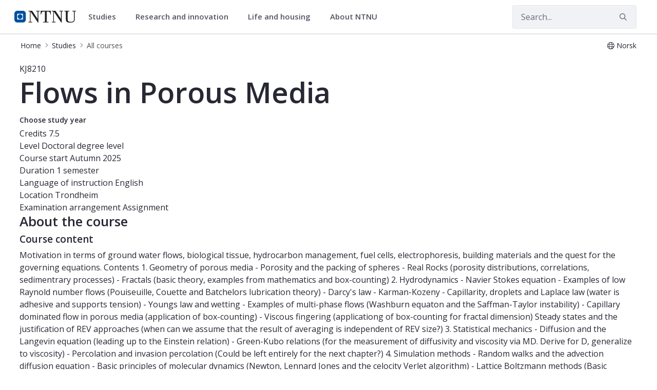

--- FILE ---
content_type: text/html;charset=UTF-8
request_url: https://www.ntnu.edu/studies/courses/KJ8210
body_size: 18784
content:




































	
		
			<!DOCTYPE html>


















































































<html class="ltr" dir="ltr" lang="en-GB">
	<head>
		<title>Course - Flows in Porous Media - KJ8210 - NTNU</title>
		<meta content="initial-scale=1.0, width=device-width" name="viewport" />

		<meta name="mobile-web-app-capable" content="yes">
		<meta name="application-name" content="NTNU">

		<meta name="apple-mobile-web-app-capable" content="yes">
		<meta name="apple-mobile-web-app-title" content="NTNU">
		<meta name="apple-mobile-web-app-status-bar-style" content="default">

		<link rel="apple-touch-icon" href="https://www.ntnu.edu/o/ntnu-theme/images/ntnu-icon-60x60.png">
		<link rel="apple-touch-icon" sizes="76x76" href="https://www.ntnu.edu/o/ntnu-theme/images/ntnu-icon-76x76.png">
		<link rel="apple-touch-icon" sizes="120x120" href="https://www.ntnu.edu/o/ntnu-theme/images/ntnu-icon-120x120.png">
		<link rel="apple-touch-icon" sizes="152x152" href="https://www.ntnu.edu/o/ntnu-theme/images/ntnu-icon-152x152.png">

		<link href="//fonts.googleapis.com/css?family=Open+Sans:400italic,400,300,600,700" rel="stylesheet" type="text/css">
		<meta name="google-site-verification" content="MvmsXC06IWyb82SIuHjRFnJodYChvM7Vot7rt_2EcGk">
		<script async src="https://umami.it.ntnu.no/script.js" data-website-id="c2d02892-c0b8-4056-8265-05f9e45f2f9a"></script>






































<meta content="text/html; charset=UTF-8" http-equiv="content-type" />












<script data-senna-track="permanent" src="/o/frontend-js-lodash-web/lodash/lodash.js" type="text/javascript"></script>
<script data-senna-track="permanent" src="/o/frontend-js-lodash-web/lodash/util.js" type="text/javascript"></script>


<link href="https://www.ntnu.edu/o/ntnu-theme/images/logoicon.ico" rel="icon" />




	
	

			

			<link data-senna-track="temporary" href="https://www.ntnu.edu/nb/web/studies/courses/-/course_details/KJ8210" hreflang="nb-NO" rel="alternate" />

	

			
				<link data-senna-track="temporary" href="https://www.ntnu.edu/web/studies/courses/-/course_details/KJ8210" hreflang="x-default" rel="alternate" />
			

			<link data-senna-track="temporary" href="https://www.ntnu.edu/web/studies/courses/-/course_details/KJ8210" hreflang="en-GB" rel="alternate" />

	





<link class="lfr-css-file" data-senna-track="temporary" href="https://www.ntnu.edu/o/ntnu-theme/css/clay.css?browserId=other&amp;themeId=ntnutheme_WAR_ntnutheme&amp;minifierType=css&amp;languageId=en_GB&amp;b=7110&amp;t=1769008610000" id="liferayAUICSS" rel="stylesheet" type="text/css" />



<link data-senna-track="temporary" href="/o/frontend-css-web/main.css?browserId=other&amp;themeId=ntnutheme_WAR_ntnutheme&amp;minifierType=css&amp;languageId=en_GB&amp;b=7110&amp;t=1769012126446" id="liferayPortalCSS" rel="stylesheet" type="text/css" />









	

	





	



	

		<link data-senna-track="temporary" href="/combo?browserId=other&amp;minifierType=&amp;themeId=ntnutheme_WAR_ntnutheme&amp;languageId=en_GB&amp;b=7110&amp;com_liferay_portal_search_web_search_bar_portlet_SearchBarPortlet_INSTANCE_templateSearch:%2Fsearch%2Fbar%2Fcss%2Fmain.css&amp;com_liferay_product_navigation_product_menu_web_portlet_ProductMenuPortlet:%2Fcss%2Fmain.css&amp;com_liferay_site_navigation_menu_web_portlet_SiteNavigationMenuPortlet:%2Fcss%2Fmain.css&amp;t=1769008610000" id="44d1b80d" rel="stylesheet" type="text/css" />

	







<script data-senna-track="temporary" type="text/javascript">
	// <![CDATA[
		var Liferay = Liferay || {};

		Liferay.Browser = {
			acceptsGzip: function() {
				return true;
			},

			

			getMajorVersion: function() {
				return 131.0;
			},

			getRevision: function() {
				return '537.36';
			},
			getVersion: function() {
				return '131.0';
			},

			

			isAir: function() {
				return false;
			},
			isChrome: function() {
				return true;
			},
			isEdge: function() {
				return false;
			},
			isFirefox: function() {
				return false;
			},
			isGecko: function() {
				return true;
			},
			isIe: function() {
				return false;
			},
			isIphone: function() {
				return false;
			},
			isLinux: function() {
				return false;
			},
			isMac: function() {
				return true;
			},
			isMobile: function() {
				return false;
			},
			isMozilla: function() {
				return false;
			},
			isOpera: function() {
				return false;
			},
			isRtf: function() {
				return true;
			},
			isSafari: function() {
				return true;
			},
			isSun: function() {
				return false;
			},
			isWebKit: function() {
				return true;
			},
			isWindows: function() {
				return false;
			}
		};

		Liferay.Data = Liferay.Data || {};

		Liferay.Data.ICONS_INLINE_SVG = true;

		Liferay.Data.NAV_SELECTOR = '#navigation';

		Liferay.Data.NAV_SELECTOR_MOBILE = '#navigationCollapse';

		Liferay.Data.isCustomizationView = function() {
			return false;
		};

		Liferay.Data.notices = [
			null

			

			
		];

		Liferay.PortletKeys = {
			DOCUMENT_LIBRARY: 'com_liferay_document_library_web_portlet_DLPortlet',
			DYNAMIC_DATA_MAPPING: 'com_liferay_dynamic_data_mapping_web_portlet_DDMPortlet',
			ITEM_SELECTOR: 'com_liferay_item_selector_web_portlet_ItemSelectorPortlet'
		};

		Liferay.PropsValues = {
			JAVASCRIPT_SINGLE_PAGE_APPLICATION_TIMEOUT: 0,
			NTLM_AUTH_ENABLED: false,
			UPLOAD_SERVLET_REQUEST_IMPL_MAX_SIZE: 90085760000
		};

		Liferay.ThemeDisplay = {

			

			
				getLayoutId: function() {
					return '205';
				},

				

				getLayoutRelativeControlPanelURL: function() {
					return '/group/studies/~/control_panel/manage?p_p_id=coursedetailsportlet_WAR_courselistportlet';
				},

				getLayoutRelativeURL: function() {
					return '/web/studies/courses';
				},
				getLayoutURL: function() {
					return 'https://www.ntnu.edu/web/studies/courses';
				},
				getParentLayoutId: function() {
					return '1';
				},
				isControlPanel: function() {
					return false;
				},
				isPrivateLayout: function() {
					return 'false';
				},
				isVirtualLayout: function() {
					return false;
				},
			

			getBCP47LanguageId: function() {
				return 'en-GB';
			},
			getCanonicalURL: function() {

				

				return 'https\x3a\x2f\x2fwww\x2entnu\x2eedu\x2fweb\x2fstudies\x2fcourses\x2f-\x2fcourse_details\x2fKJ8210';
			},
			getCDNBaseURL: function() {
				return 'https://www.ntnu.edu';
			},
			getCDNDynamicResourcesHost: function() {
				return '';
			},
			getCDNHost: function() {
				return '';
			},
			getCompanyGroupId: function() {
				return '4941134';
			},
			getCompanyId: function() {
				return '139202';
			},
			getDefaultLanguageId: function() {
				return 'en_GB';
			},
			getDoAsUserIdEncoded: function() {
				return '';
			},
			getLanguageId: function() {
				return 'en_GB';
			},
			getParentGroupId: function() {
				return '593504';
			},
			getPathContext: function() {
				return '';
			},
			getPathImage: function() {
				return '/image';
			},
			getPathJavaScript: function() {
				return '/o/frontend-js-web';
			},
			getPathMain: function() {
				return '/c';
			},
			getPathThemeImages: function() {
				return 'https://www.ntnu.edu/o/ntnu-theme/images';
			},
			getPathThemeRoot: function() {
				return '/o/ntnu-theme';
			},
			getPlid: function() {
				return '18084567';
			},
			getPortalURL: function() {
				return 'https://www.ntnu.edu';
			},
			getScopeGroupId: function() {
				return '593504';
			},
			getScopeGroupIdOrLiveGroupId: function() {
				return '593504';
			},
			getSessionId: function() {
				return '';
			},
			getSiteAdminURL: function() {
				return 'https://www.ntnu.edu/group/studies/~/control_panel/manage?p_p_lifecycle=0&p_p_state=maximized&p_p_mode=view';
			},
			getSiteGroupId: function() {
				return '593504';
			},
			getURLControlPanel: function() {
				return '/group/control_panel?refererPlid=18084567';
			},
			getURLHome: function() {
				return 'https\x3a\x2f\x2fwww\x2entnu\x2eedu\x2fweb\x2fguest';
			},
			getUserEmailAddress: function() {
				return '';
			},
			getUserId: function() {
				return '139205';
			},
			getUserName: function() {
				return '';
			},
			isAddSessionIdToURL: function() {
				return false;
			},
			isFreeformLayout: function() {
				return false;
			},
			isImpersonated: function() {
				return false;
			},
			isSignedIn: function() {
				return false;
			},
			isStateExclusive: function() {
				return false;
			},
			isStateMaximized: function() {
				return false;
			},
			isStatePopUp: function() {
				return false;
			}
		};

		var themeDisplay = Liferay.ThemeDisplay;

		Liferay.AUI = {

			

			getAvailableLangPath: function() {
				return 'available_languages.jsp?browserId=other&themeId=ntnutheme_WAR_ntnutheme&colorSchemeId=01&minifierType=js&languageId=en_GB&b=7110&t=1769012123489';
			},
			getCombine: function() {
				return true;
			},
			getComboPath: function() {
				return '/combo/?browserId=other&minifierType=&languageId=en_GB&b=7110&t=1769012131129&';
			},
			getDateFormat: function() {
				return '%d/%m/%Y';
			},
			getEditorCKEditorPath: function() {
				return '/o/frontend-editor-ckeditor-web';
			},
			getFilter: function() {
				var filter = 'raw';

				
					
						filter = 'min';
					
					

				return filter;
			},
			getFilterConfig: function() {
				var instance = this;

				var filterConfig = null;

				if (!instance.getCombine()) {
					filterConfig = {
						replaceStr: '.js' + instance.getStaticResourceURLParams(),
						searchExp: '\\.js$'
					};
				}

				return filterConfig;
			},
			getJavaScriptRootPath: function() {
				return '/o/frontend-js-web';
			},
			getLangPath: function() {
				return 'aui_lang.jsp?browserId=other&themeId=ntnutheme_WAR_ntnutheme&colorSchemeId=01&minifierType=js&languageId=en_GB&b=7110&t=1769012131129';
			},
			getPortletRootPath: function() {
				return '/html/portlet';
			},
			getStaticResourceURLParams: function() {
				return '?browserId=other&minifierType=&languageId=en_GB&b=7110&t=1769012131129';
			}
		};

		Liferay.authToken = 'knMG3OmH';

		

		Liferay.currentURL = '\x2fweb\x2fstudies\x2fcourses\x2f-\x2fcourse_details\x2fKJ8210';
		Liferay.currentURLEncoded = '\x252Fweb\x252Fstudies\x252Fcourses\x252F-\x252Fcourse_details\x252FKJ8210';
	// ]]>
</script>



	

	<script src="/o/js_loader_modules?t=1769012142971" type="text/javascript"></script>


<script src="/o/js_loader_config?t=1769012143308" type="text/javascript"></script>
<script data-senna-track="permanent" src="/combo?browserId=other&minifierType=js&languageId=en_GB&b=7110&t=1769012131129&/o/frontend-js-web/jquery/jquery.js&/o/frontend-js-web/clay/popper.js&/o/frontend-js-web/clay/bootstrap.js&/o/frontend-js-web/aui/aui/aui.js&/o/frontend-js-web/aui/aui-base-html5-shiv/aui-base-html5-shiv.js&/o/frontend-js-web/liferay/browser_selectors.js&/o/frontend-js-web/liferay/modules.js&/o/frontend-js-web/liferay/aui_sandbox.js&/o/frontend-js-web/clay/collapsible-search.js&/o/frontend-js-web/clay/side-navigation.js&/o/frontend-js-web/jquery/fm.js&/o/frontend-js-web/jquery/form.js&/o/frontend-js-web/misc/svg4everybody.js&/o/frontend-js-web/aui/arraylist-add/arraylist-add.js&/o/frontend-js-web/aui/arraylist-filter/arraylist-filter.js&/o/frontend-js-web/aui/arraylist/arraylist.js&/o/frontend-js-web/aui/array-extras/array-extras.js&/o/frontend-js-web/aui/array-invoke/array-invoke.js&/o/frontend-js-web/aui/attribute-base/attribute-base.js&/o/frontend-js-web/aui/attribute-complex/attribute-complex.js&/o/frontend-js-web/aui/attribute-core/attribute-core.js&/o/frontend-js-web/aui/attribute-observable/attribute-observable.js&/o/frontend-js-web/aui/attribute-extras/attribute-extras.js&/o/frontend-js-web/aui/base-base/base-base.js&/o/frontend-js-web/aui/base-pluginhost/base-pluginhost.js&/o/frontend-js-web/aui/classnamemanager/classnamemanager.js&/o/frontend-js-web/aui/datatype-xml-format/datatype-xml-format.js&/o/frontend-js-web/aui/datatype-xml-parse/datatype-xml-parse.js&/o/frontend-js-web/aui/dom-base/dom-base.js&/o/frontend-js-web/aui/dom-core/dom-core.js&/o/frontend-js-web/aui/dom-screen/dom-screen.js&/o/frontend-js-web/aui/dom-style/dom-style.js&/o/frontend-js-web/aui/event-base/event-base.js&/o/frontend-js-web/aui/event-custom-base/event-custom-base.js&/o/frontend-js-web/aui/event-custom-complex/event-custom-complex.js&/o/frontend-js-web/aui/event-delegate/event-delegate.js&/o/frontend-js-web/aui/event-focus/event-focus.js&/o/frontend-js-web/aui/event-hover/event-hover.js" type="text/javascript"></script>
<script data-senna-track="permanent" src="/combo?browserId=other&minifierType=js&languageId=en_GB&b=7110&t=1769012131129&/o/frontend-js-web/aui/event-key/event-key.js&/o/frontend-js-web/aui/event-mouseenter/event-mouseenter.js&/o/frontend-js-web/aui/event-mousewheel/event-mousewheel.js&/o/frontend-js-web/aui/event-outside/event-outside.js&/o/frontend-js-web/aui/event-resize/event-resize.js&/o/frontend-js-web/aui/event-simulate/event-simulate.js&/o/frontend-js-web/aui/event-synthetic/event-synthetic.js&/o/frontend-js-web/aui/intl/intl.js&/o/frontend-js-web/aui/io-base/io-base.js&/o/frontend-js-web/aui/io-form/io-form.js&/o/frontend-js-web/aui/io-queue/io-queue.js&/o/frontend-js-web/aui/io-upload-iframe/io-upload-iframe.js&/o/frontend-js-web/aui/io-xdr/io-xdr.js&/o/frontend-js-web/aui/json-parse/json-parse.js&/o/frontend-js-web/aui/json-stringify/json-stringify.js&/o/frontend-js-web/aui/node-base/node-base.js&/o/frontend-js-web/aui/node-core/node-core.js&/o/frontend-js-web/aui/node-event-delegate/node-event-delegate.js&/o/frontend-js-web/aui/node-event-simulate/node-event-simulate.js&/o/frontend-js-web/aui/node-focusmanager/node-focusmanager.js&/o/frontend-js-web/aui/node-pluginhost/node-pluginhost.js&/o/frontend-js-web/aui/node-screen/node-screen.js&/o/frontend-js-web/aui/node-style/node-style.js&/o/frontend-js-web/aui/oop/oop.js&/o/frontend-js-web/aui/plugin/plugin.js&/o/frontend-js-web/aui/pluginhost-base/pluginhost-base.js&/o/frontend-js-web/aui/pluginhost-config/pluginhost-config.js&/o/frontend-js-web/aui/querystring-stringify-simple/querystring-stringify-simple.js&/o/frontend-js-web/aui/queue-promote/queue-promote.js&/o/frontend-js-web/aui/selector-css2/selector-css2.js&/o/frontend-js-web/aui/selector-css3/selector-css3.js&/o/frontend-js-web/aui/selector-native/selector-native.js&/o/frontend-js-web/aui/selector/selector.js&/o/frontend-js-web/aui/widget-base/widget-base.js&/o/frontend-js-web/aui/widget-htmlparser/widget-htmlparser.js&/o/frontend-js-web/aui/widget-skin/widget-skin.js" type="text/javascript"></script>
<script data-senna-track="permanent" src="/combo?browserId=other&minifierType=js&languageId=en_GB&b=7110&t=1769012131129&/o/frontend-js-web/aui/widget-uievents/widget-uievents.js&/o/frontend-js-web/aui/yui-throttle/yui-throttle.js&/o/frontend-js-web/aui/aui-base-core/aui-base-core.js&/o/frontend-js-web/aui/aui-base-lang/aui-base-lang.js&/o/frontend-js-web/aui/aui-classnamemanager/aui-classnamemanager.js&/o/frontend-js-web/aui/aui-component/aui-component.js&/o/frontend-js-web/aui/aui-debounce/aui-debounce.js&/o/frontend-js-web/aui/aui-delayed-task-deprecated/aui-delayed-task-deprecated.js&/o/frontend-js-web/aui/aui-event-base/aui-event-base.js&/o/frontend-js-web/aui/aui-event-input/aui-event-input.js&/o/frontend-js-web/aui/aui-form-validator/aui-form-validator.js&/o/frontend-js-web/aui/aui-node-base/aui-node-base.js&/o/frontend-js-web/aui/aui-node-html5/aui-node-html5.js&/o/frontend-js-web/aui/aui-selector/aui-selector.js&/o/frontend-js-web/aui/aui-timer/aui-timer.js&/o/frontend-js-web/liferay/dependency.js&/o/frontend-js-web/liferay/dom_task_runner.js&/o/frontend-js-web/liferay/events.js&/o/frontend-js-web/liferay/language.js&/o/frontend-js-web/liferay/lazy_load.js&/o/frontend-js-web/liferay/liferay.js&/o/frontend-js-web/liferay/util.js&/o/frontend-js-web/liferay/global.bundle.js&/o/frontend-js-web/liferay/portal.js&/o/frontend-js-web/liferay/portlet.js&/o/frontend-js-web/liferay/workflow.js&/o/frontend-js-web/liferay/address.js&/o/frontend-js-web/liferay/form.js&/o/frontend-js-web/liferay/form_placeholders.js&/o/frontend-js-web/liferay/icon.js&/o/frontend-js-web/liferay/menu.js&/o/frontend-js-web/liferay/notice.js&/o/frontend-js-web/liferay/poller.js" type="text/javascript"></script>
<script src="/o/frontend-js-web/loader/config.js" type="text/javascript"></script>
<script src="/o/frontend-js-web/loader/loader.3.js" type="text/javascript"></script>




	

	<script data-senna-track="temporary" src="/o/js_bundle_config?t=1769012176084" type="text/javascript"></script>


<script data-senna-track="temporary" type="text/javascript">
	// <![CDATA[
		
			
				
		

		

		
	// ]]>
</script>









	
		

			

			
		
		



	
		

			

			
		
	












	

	





	



	

		<script data-senna-track="temporary" src="/combo?browserId=other&amp;minifierType=&amp;themeId=ntnutheme_WAR_ntnutheme&amp;languageId=en_GB&amp;b=7110&amp;coursedetailsportlet_WAR_courselistportlet:%2Fjs%2Flib%2Fmoment.min.js&amp;t=1769008610000" type="text/javascript"></script>

	















<link class="lfr-css-file" data-senna-track="temporary" href="https://www.ntnu.edu/o/ntnu-theme/css/main.css?browserId=other&amp;themeId=ntnutheme_WAR_ntnutheme&amp;minifierType=css&amp;languageId=en_GB&amp;b=7110&amp;t=1769008610000" id="liferayThemeCSS" rel="stylesheet" type="text/css" />




	<style data-senna-track="temporary" type="text/css">
		/*visited menu links fix */
.nav-menu.localPageMenu ul * a:visited {
color: initial;}

/*make the global studes tab blue */
li#layout_504 > a:first-of-type {
background-color: #00509e!important;
color:#fff !important;
}
	</style>





	<style data-senna-track="temporary" type="text/css">

		

			

		

			

		

			

		

			

		

			

		

			

		

			

		

			

		

			

		

	</style>


<link data-senna-track="permanent" href="https://www.ntnu.edu/combo?browserId=other&minifierType=css&languageId=en_GB&b=7110&t=1769012123609&/o/product-navigation-simulation-theme-contributor/css/simulation_panel.css&/o/product-navigation-product-menu-theme-contributor/product_navigation_product_menu.css&/o/product-navigation-control-menu-theme-contributor/product_navigation_control_menu.css" rel="stylesheet" type = "text/css" />
<script data-senna-track="permanent" src="https://www.ntnu.edu/combo?browserId=other&minifierType=js&languageId=en_GB&b=7110&t=1769012123609&/o/product-navigation-control-menu-theme-contributor/product_navigation_control_menu.js" type = "text/javascript"></script>






<script type="text/javascript">
// <![CDATA[
Liferay.on(
	'ddmFieldBlur', function(event) {
		if (window.Analytics) {
			Analytics.send(
				'fieldBlurred',
				'Form',
				{
					fieldName: event.fieldName,
					focusDuration: event.focusDuration,
					formId: event.formId,
					page: event.page - 1
				}
			);
		}
	}
);

Liferay.on(
	'ddmFieldFocus', function(event) {
		if (window.Analytics) {
			Analytics.send(
				'fieldFocused',
				'Form',
				{
					fieldName: event.fieldName,
					formId: event.formId,
					page: event.page - 1
				}
			);
		}
	}
);

Liferay.on(
	'ddmFormPageShow', function(event) {
		if (window.Analytics) {
			Analytics.send(
				'pageViewed',
				'Form',
				{
					formId: event.formId,
					page: event.page,
					title: event.title
				}
			);
		}
	}
);

Liferay.on(
	'ddmFormSubmit', function(event) {
		if (window.Analytics) {
			Analytics.send(
				'formSubmitted',
				'Form',
				{
					formId: event.formId
				}
			);
		}
	}
);

Liferay.on(
	'ddmFormView', function(event) {
		if (window.Analytics) {
			Analytics.send(
				'formViewed',
				'Form',
				{
					formId: event.formId,
					title: event.title
				}
			);
		}
	}
);
// ]]>
</script>







<script data-senna-track="temporary" type="text/javascript">
	if (window.Analytics) {
		window._com_liferay_document_library_analytics_isViewFileEntry = false;
	}
</script>





















	</head>


	<body class=" controls-visible  yui3-skin-sam signed-out public-page site">

















































	<nav class="quick-access-nav" id="hzvk_quickAccessNav">
		<h1 class="hide-accessible">Navigation</h1>

		<ul>
			
				<li><a href="#main-content">Skip to Content</a></li>
			

			
		</ul>
	</nav>

	





















































































		<div class="mb-0 pt-0" id="wrapper">

<header id="banner">
	<div id="navigation" class="navbar navbar-classic navbar-expand-md navbar-light shadow-ntnu bgc-white light bgh-s">
	    <div class="container">
				<a href="/" id="home_href">
					<div style="min-height: 44px; display: flex; align-items: center;">
						<span class="sr-only">NTNU Home</span>
						<img id="header_logo" alt="NTNU Home" width="120px" src="https://www.ntnu.edu/o/ntnu-theme/images/ntnu-logo-web-v1.svg" height="23px" />
					</div>
				</a>
    		<h1 class="sr-only">Studies</h1>

	<div class="navbar-buttons">
		<button aria-controls="searchCollapse" aria-expanded="false" aria-label="Toggle search" class="navbar-toggler navbar-toggler-right header-toggle-btn" data-target="#searchCollapse" data-toggle="collapse" type="button" id="search-toggle-btn">
			<span class="icn"><i class="fa fa-search"></i></span>
			<span class="icn-label">Search</span>
		</button>

		<button aria-controls="navigationCollapse" aria-expanded="false" aria-label="Toggle navigation" class="navbar-toggler navbar-toggler-right header-toggle-btn" data-target="#navigationCollapse" data-toggle="collapse" type="button" id="nav-toggle-btn">
			<span class="icn"><i class="fa fa-bars"></i></span>
			<span class="icn-label">Menu</span>
		</button>
	</div>

	<div aria-expanded="false" class="collapse navbar-collapse" id="navigationCollapse">
<ul aria-label="Site Pages" class="navbar-blank navbar-nav navbar-site" role="menubar">






          <li class="lfr-nav-item nav-item dropdown" id="gmenuitem_0_0" role="presentation">
            <a aria-labelledby="gmenuitem_0_0" aria-haspopup='true' class="nav-link text-truncate dropdown-toggle" href='' role="menuitem" data-toggle="dropdown" data-target="#">
              <span class="text-truncate">Studies             <span class="lfr-nav-child-toggle">
<span  id="qfkd____"><svg aria-hidden="true" class="lexicon-icon lexicon-icon-angle-down" focusable="false" ><use data-href="https://www.ntnu.edu/o/ntnu-theme/images/lexicon/icons.svg#angle-down"></use></svg></span>            </span>
</span>
            </a>
              <ul aria-expanded="false" class="child-menu dropdown-menu" role="menu">
                    <li id="gmenuitem_1_0_Master's_programmes_in_English" role="presentation">
                      <a aria-labelledby="gmenuitem_1_0_Master's_programmes_in_English" class="dropdown-item" href="/studies/international/master"  role="menuitem">Master's programmes in English</a>
                    </li>
                    <li id="gmenuitem_1_1_For_exchange_students" role="presentation">
                      <a aria-labelledby="gmenuitem_1_1_For_exchange_students" class="dropdown-item" href="/studies/exchange"  role="menuitem">For exchange students</a>
                    </li>
                    <li id="gmenuitem_1_2_PhD_opportunities" role="presentation">
                      <a aria-labelledby="gmenuitem_1_2_PhD_opportunities" class="dropdown-item" href="/phd"  role="menuitem">PhD opportunities</a>
                    </li>
                    <li id="gmenuitem_1_3_All_programmes_of_study" role="presentation">
                      <a aria-labelledby="gmenuitem_1_3_All_programmes_of_study" class="dropdown-item" href="/studies/allstudies"  role="menuitem">All programmes of study</a>
                    </li>
                    <li id="gmenuitem_1_4_Courses" role="presentation">
                      <a aria-labelledby="gmenuitem_1_4_Courses" class="dropdown-item" href="/studies/courses"  role="menuitem">Courses</a>
                    </li>
                    <li id="gmenuitem_1_5_Financing" role="presentation">
                      <a aria-labelledby="gmenuitem_1_5_Financing" class="dropdown-item" href="/studies/financing-and-scholarships"  role="menuitem">Financing</a>
                    </li>
                    <li id="gmenuitem_1_6_Language_requirements" role="presentation">
                      <a aria-labelledby="gmenuitem_1_6_Language_requirements" class="dropdown-item" href="/studies/langcourses"  role="menuitem">Language requirements</a>
                    </li>
                    <li id="gmenuitem_1_7_Application_process" role="presentation">
                      <a aria-labelledby="gmenuitem_1_7_Application_process" class="dropdown-item" href="/studies/application"  role="menuitem">Application process</a>
                    </li>
                    <li id="gmenuitem_1_8_Academic_calendar" role="presentation">
                      <a aria-labelledby="gmenuitem_1_8_Academic_calendar" class="dropdown-item" href="/studies/academiccalendar"  role="menuitem">Academic calendar</a>
                    </li>
                    <li id="gmenuitem_1_9_FAQ" role="presentation">
                      <a aria-labelledby="gmenuitem_1_9_FAQ" class="dropdown-item" href="/studies/faq"  role="menuitem">FAQ</a>
                    </li>
              </ul>
          </li>





          <li class="lfr-nav-item nav-item dropdown" id="gmenuitem_0_2" role="presentation">
            <a aria-labelledby="gmenuitem_0_2" aria-haspopup='true' class="nav-link text-truncate dropdown-toggle" href='' role="menuitem" data-toggle="dropdown" data-target="#">
              <span class="text-truncate">Research and innovation             <span class="lfr-nav-child-toggle">
<span  id="jbfs____"><svg aria-hidden="true" class="lexicon-icon lexicon-icon-angle-down" focusable="false" ><use data-href="https://www.ntnu.edu/o/ntnu-theme/images/lexicon/icons.svg#angle-down"></use></svg></span>            </span>
</span>
            </a>
              <ul aria-expanded="false" class="child-menu dropdown-menu" role="menu">
                    <li id="gmenuitem_1_0_NTNU_research" role="presentation">
                      <a aria-labelledby="gmenuitem_1_0_NTNU_research" class="dropdown-item" href="/research"  role="menuitem">NTNU research</a>
                    </li>
                    <li id="gmenuitem_1_1_Research_excellence" role="presentation">
                      <a aria-labelledby="gmenuitem_1_1_Research_excellence" class="dropdown-item" href="/research/research-excellence"  role="menuitem">Research excellence</a>
                    </li>
                    <li id="gmenuitem_1_2_Strategic_research_areas" role="presentation">
                      <a aria-labelledby="gmenuitem_1_2_Strategic_research_areas" class="dropdown-item" href="/research/strategicareas"  role="menuitem">Strategic research areas</a>
                    </li>
                    <li id="gmenuitem_1_3_Innovation_resources" role="presentation">
                      <a aria-labelledby="gmenuitem_1_3_Innovation_resources" class="dropdown-item" href="/innovation-resources"  role="menuitem">Innovation resources</a>
                    </li>
                    <li id="gmenuitem_1_5_PhD_opportunities" role="presentation">
                      <a aria-labelledby="gmenuitem_1_5_PhD_opportunities" class="dropdown-item" href="/phd"  role="menuitem">PhD opportunities</a>
                    </li>
              </ul>
          </li>





          <li class="lfr-nav-item nav-item dropdown" id="gmenuitem_0_3" role="presentation">
            <a aria-labelledby="gmenuitem_0_3" aria-haspopup='true' class="nav-link text-truncate dropdown-toggle" href='' role="menuitem" data-toggle="dropdown" data-target="#">
              <span class="text-truncate">Life and housing             <span class="lfr-nav-child-toggle">
<span  id="uvlz____"><svg aria-hidden="true" class="lexicon-icon lexicon-icon-angle-down" focusable="false" ><use data-href="https://www.ntnu.edu/o/ntnu-theme/images/lexicon/icons.svg#angle-down"></use></svg></span>            </span>
</span>
            </a>
              <ul aria-expanded="false" class="child-menu dropdown-menu" role="menu">
                    <li id="gmenuitem_1_0_Student_in_Trondheim" role="presentation">
                      <a aria-labelledby="gmenuitem_1_0_Student_in_Trondheim" class="dropdown-item" href="/lifeandhousing/trondheim"  role="menuitem">Student in Trondheim</a>
                    </li>
                    <li id="gmenuitem_1_1_Student_in_Gjøvik" role="presentation">
                      <a aria-labelledby="gmenuitem_1_1_Student_in_Gjøvik" class="dropdown-item" href="/lifeandhousing/gjovik"  role="menuitem">Student in Gjøvik</a>
                    </li>
                    <li id="gmenuitem_1_2_Student_in_Ålesund" role="presentation">
                      <a aria-labelledby="gmenuitem_1_2_Student_in_Ålesund" class="dropdown-item" href="/lifeandhousing/alesund"  role="menuitem">Student in Ålesund</a>
                    </li>
                    <li id="gmenuitem_1_3_For_researchers" role="presentation">
                      <a aria-labelledby="gmenuitem_1_3_For_researchers" class="dropdown-item" href="/nirs"  role="menuitem">For researchers</a>
                    </li>
                    <li id="gmenuitem_1_4_Life_and_housing" role="presentation">
                      <a aria-labelledby="gmenuitem_1_4_Life_and_housing" class="dropdown-item" href="/lifeandhousing"  role="menuitem">Life and housing</a>
                    </li>
              </ul>
          </li>





          <li class="lfr-nav-item nav-item dropdown" id="gmenuitem_0_4" role="presentation">
            <a aria-labelledby="gmenuitem_0_4" aria-haspopup='true' class="nav-link text-truncate dropdown-toggle" href='/about' role="menuitem" data-toggle="dropdown" data-target="#">
              <span class="text-truncate">About NTNU             <span class="lfr-nav-child-toggle">
<span  id="ored____"><svg aria-hidden="true" class="lexicon-icon lexicon-icon-angle-down" focusable="false" ><use data-href="https://www.ntnu.edu/o/ntnu-theme/images/lexicon/icons.svg#angle-down"></use></svg></span>            </span>
</span>
            </a>
              <ul aria-expanded="false" class="child-menu dropdown-menu" role="menu">
                    <li id="gmenuitem_1_0_Contact_us" role="presentation">
                      <a aria-labelledby="gmenuitem_1_0_Contact_us" class="dropdown-item" href="/contact"  role="menuitem">Contact us</a>
                    </li>
                    <li id="gmenuitem_1_1_Faculties_and_departments" role="presentation">
                      <a aria-labelledby="gmenuitem_1_1_Faculties_and_departments" class="dropdown-item" href="/faculties"  role="menuitem">Faculties and departments</a>
                    </li>
                    <li id="gmenuitem_1_2_Libraries" role="presentation">
                      <a aria-labelledby="gmenuitem_1_2_Libraries" class="dropdown-item" href="/ub"  role="menuitem">Libraries</a>
                    </li>
                    <li id="gmenuitem_1_3_International_researcher_support" role="presentation">
                      <a aria-labelledby="gmenuitem_1_3_International_researcher_support" class="dropdown-item" href="/nirs"  role="menuitem">International researcher support</a>
                    </li>
                    <li id="gmenuitem_1_4_Vacancies" role="presentation">
                      <a aria-labelledby="gmenuitem_1_4_Vacancies" class="dropdown-item" href="/vacancies"  role="menuitem">Vacancies</a>
                    </li>
                    <li id="gmenuitem_1_5_About_NTNU" role="presentation">
                      <a aria-labelledby="gmenuitem_1_5_About_NTNU" class="dropdown-item" href="/about"  role="menuitem">About NTNU</a>
                    </li>
                    <li id="gmenuitem_1_6_Maps" role="presentation">
                      <a aria-labelledby="gmenuitem_1_6_Maps" class="dropdown-item" href="/map"  role="menuitem">Maps</a>
                    </li>
              </ul>
          </li>
</ul>



	</div>

	<div aria-expanded="false" class="collapse navbar-collapse justify-content-end" id="searchCollapse">
		<div class="justify-content-end navbar-form my-2 my-md-0" role="search">
		</div>
		<div class="justify-content-end navbar-form my-2 my-md-0" role="search">
			<form action="/sok" method="get" class="col-12">
				<fieldset class="fieldset">
					<div class="input-group search-bar search-bar-simple">
						<div class="input-group-item search-bar-keywords-input-wrapper">
							<input id="ntnu-search" name="query" placeholder="Search..." title="Search" type="text" value="" aria-label="Search" class="form-control input-group-inset input-group-inset-after search-bar-keywords-input">
							<div class="input-group-inset-item input-group-inset-item-after search-bar-search-button-wrapper">
								<button id="ntnu-search-act" class="btn search-bar-search-button btn-unstyled" aria-label="Submit" type="submit">
									<svg class="lexicon-icon lexicon-icon-search" focusable="false" role="presentation" viewBox="0 0 512 512">
										<path class="lexicon-icon-outline" d="M503.254 467.861l-133.645-133.645c27.671-35.13 44.344-79.327 44.344-127.415 0-113.784-92.578-206.362-206.362-206.362s-206.362 92.578-206.362 206.362 92.578 206.362 206.362 206.362c47.268 0 90.735-16.146 125.572-42.969l133.851 133.851c5.002 5.002 11.554 7.488 18.106 7.488s13.104-2.486 18.106-7.488c10.004-10.003 10.004-26.209 0.029-36.183zM52.446 206.801c0-85.558 69.616-155.173 155.173-155.173s155.174 69.616 155.174 155.173-69.616 155.173-155.173 155.173-155.173-69.616-155.173-155.173z"></path>
									</svg>
								</button>
							</div>
						</div>
					</div>
				</fieldset>
			</form>
		</div>
	</div>

	<script>
	$(document).ready(function() {
	// Toggle navigation icon
	$('#navigationCollapse').on('show.bs.collapse', function () {
		$('#nav-toggle-btn i').removeClass('fa-bars').addClass('fa-times');
	}).on('hide.bs.collapse', function () {
		$('#nav-toggle-btn i').removeClass('fa-times').addClass('fa-bars');
	});

	// Toggle search icon
	$('#searchCollapse').on('show.bs.collapse', function () {
		$('#search-toggle-btn i').removeClass('fa-search').addClass('fa-times');
	}).on('hide.bs.collapse', function () {
		$('#search-toggle-btn i').removeClass('fa-times').addClass('fa-search');
	});
	});
	</script>

		</div>
	</div>
	
	<nav id="breadcrumbs">
		<div class="container">
			<div class="d-flex flex-column flex-sm-row align-items-stretch container">
				<nav class="ntnu-crumbs flex-grow w-100">








































	

	<div class="portlet-boundary portlet-boundary_ntnubreadcrumbportlet_WAR_ntnubreadcrumbportlet_  portlet-static portlet-static-end portlet-barebone  " id="p_p_id_ntnubreadcrumbportlet_WAR_ntnubreadcrumbportlet_INSTANCE_abcd_" >
		<span id="p_ntnubreadcrumbportlet_WAR_ntnubreadcrumbportlet_INSTANCE_abcd"></span>




	

	
		
			






































	

		

		
<section class="portlet" id="portlet_ntnubreadcrumbportlet_WAR_ntnubreadcrumbportlet_INSTANCE_abcd">


	<div class="portlet-content">



		
			<div class=" portlet-content-container" >
				


	<div class="portlet-body">



	
		
			
				
					



















































	

				

				
					
						


	

		















    

    
        <ol class="breadcrumb">
            
                <li class="breadcrumb-item">
                    <a class="breadcrumb-link" href="/" title="Home">
                        <div class="breadcrumb-flex-wrapper">
                            <span class="breadcrumb-text-truncate">Home</span>
                        </div>
                    </a>
                </li>
            

            
                
                    
                    
                    
                        <li class="breadcrumb-item">
                            <a class="breadcrumb-link" href="/studies" title="Studies">
                                <div class="breadcrumb-flex-wrapper">
                                    <span class="breadcrumb-text-truncate">Studies</span>
                                </div>
                            </a>
                        </li>
                    
                
            
                
                    
                        <li class="active breadcrumb-item">
                            <div class="breadcrumb-flex-wrapper">
                                <span class="breadcrumb-text-truncate" title="All courses">All courses</span>
                            </div>
                        </li>
                    
                    
                    
                
            
        </ol>
    


	
	
					
				
			
		
	
	


	</div>

			</div>
		
	</div>
</section>

		
	

		
		







	</div>






			</nav>

				<div class="text-nowrap ntnu-langswitch">








































	

	<div class="portlet-boundary portlet-boundary_languageportlet_WAR_languageportlet_  portlet-static portlet-static-end portlet-borderless  " id="p_p_id_languageportlet_WAR_languageportlet_INSTANCE_abcd_" >
		<span id="p_languageportlet_WAR_languageportlet_INSTANCE_abcd"></span>




	

	
		
			






































	

		

		
<section class="portlet" id="portlet_languageportlet_WAR_languageportlet_INSTANCE_abcd">


	<div class="portlet-content">


			<div class="autofit-float autofit-row portlet-header">

					<div class="autofit-col autofit-col-expand">
						<h2 class="portlet-title-text">Språkvelger</h2>
					</div>

			</div>

		
			<div class=" portlet-content-container" >
				


	<div class="portlet-body">



	
		
			
				
					



















































	

				

				
					
						


	

		  














<div id="language-portlet-portlet" style="font-size: 0.875rem">
  
    <i class="fal fa-globe text-dark"></i>
    <a
      style="display: inline-flex; align-items: center; min-height: 44px"
      class="text-dark"
      title="Norsk versjon av siden: https://www.ntnu.no/studier/emner/KJ8210"
      href="https://www.ntnu.no/studier/emner/KJ8210"
      >Norsk</a>
  
  
</div>


	
	
					
				
			
		
	
	


	</div>

			</div>
		
	</div>
</section>

		
	

		
		







	</div>






					</div>
			</div>
		</div>
	</nav>

</header>

			<section class="" id="content">
				<h1 class="sr-only">Course - Flows in Porous Media - KJ8210</h1>





































<div class="columns-1" id="main-content" role="main">
  <div class="container">
    <div class="portlet-layout row">
      <div class="portlet-column portlet-column-only col-md-12" id="column-1">
        <div class="portlet-dropzone portlet-column-content portlet-column-content-only" id="layout-column_column-1">







































	

	<div class="portlet-boundary portlet-boundary_coursedetailsportlet_WAR_courselistportlet_  portlet-static portlet-static-end portlet-borderless  " id="p_p_id_coursedetailsportlet_WAR_courselistportlet_" >
		<span id="p_coursedetailsportlet_WAR_courselistportlet"></span>




	

	
		
			






































	

		

		
<section class="portlet" id="portlet_coursedetailsportlet_WAR_courselistportlet">


	<div class="portlet-content">


			<div class="autofit-float autofit-row portlet-header">

					<div class="autofit-col autofit-col-expand">
						<h2 class="portlet-title-text">course-details-portlet</h2>
					</div>

			</div>

		
			<div class=" portlet-content-container" >
				


	<div class="portlet-body">



	
		
			
				
					



















































	

				

				
					
						


	

		










































<script>
    moment.locale("en_GB");
</script>

<div id="course-details"  data-coursecode="KJ8210">
    
        
        
        
            <span class="course-code">KJ8210</span>
            <h1 class="display-custom course-name ">Flows in Porous Media</h1>
            <label for="selectedYear" class="course-select-info">Choose study year</label>
            <div class="yearSelect hide">
                
                    
                
                
                <form id="_coursedetailsportlet_WAR_courselistportlet_form" name="_coursedetailsportlet_WAR_courselistportlet_form" action="https://www.ntnu.edu/web/studies/courses/-/course_details/KJ8210?p_p_lifecycle=1&amp;p_auth=knMG3OmH" method="POST">

                    

                    <select id="selectedYear" name="selectedYear" class="form-control bg-info text-white">
                        
                            <option class="white" value="2025" selected="selected">
                                Study year
                                2025/2026
                            </option>
                        
                            <option class="white" value="2024">
                                Study year
                                2024/2025
                            </option>
                        
                            <option class="white" value="2023">
                                Study year
                                2023/2024
                            </option>
                        
                            <option class="white" value="2022">
                                Study year
                                2022/2023
                            </option>
                        
                            <option class="white" value="2021">
                                Study year
                                2021/2022
                            </option>
                        
                            <option class="white" value="2020">
                                Study year
                                2020/2021
                            </option>
                        
                            <option class="white" value="2019">
                                Study year
                                2019/2020
                            </option>
                        
                            <option class="white" value="2018">
                                Study year
                                2018/2019
                            </option>
                        
                    </select>
                    <noscript>
                        &nbsp;<input type="submit" name="refresh" value="Refresh">
                    </noscript>
                </form>
            </div>

            
            

            

            

            


            

            <div class="course-facts">
                <div class="course-fact">
                    
                        <span class="course-fact-label">
                            Credits
                        </span>

                        <span class="course-fact-value">
                        
                        
                            
                                
                                
                                    7.5
                                
                            
                        
                        </span>
                </div>
                <div class="course-fact">
                    
                    
                        <span class="course-fact-label">Level</span>
                        <span class="course-fact-value">
                            Doctoral degree level
                        </span>
                    
                </div>
                
                    <div class="course-fact">
                        
                            
                                <span class="course-fact-label">Course start</span>
                                <span class="course-fact-value">
                                    Autumn 2025
                                </span>
                            
                    </div>
                    <div class="course-fact">
                        
                        
                            <span class="course-fact-label">Duration</span>
                            <span class="course-fact-value">
                                1 semester
                            </span>
                        
                    </div>
                
                
                    <div class="course-fact">
                        
                        <span class="course-fact-label">
                            Language of instruction
                        </span>
                        <span class="course-fact-value">
                            English
                        </span>
                    </div>
                    <div class="course-fact">
                        
                        
                            <span class="course-fact-value">
                                <span class="course-fact-label">Location</span>
                                
                                    
                                        Trondheim
                                    
                                    
                                    
                                    
                                
                            </span>
                        
                    </div>
                
                
                    <div class="course-fact">
                       
                        <span class="course-fact-label">Examination arrangement</span>
                        <span class="course-fact-value">
                        
                        
                            
                                
                                
                                    
                                
                            
                        
                        
                            Assignment
                        
                        </span>
                   </div>
                
        </div>

        <span class="course-registration-deadline">
            
                
                
                    
                

                
            
        </span>

        <!-- FANE (1) OM -->
        <div class="tab" id="omEmnet">
            <div>
    <div class="portlet-column portlet-column-first">
        <h1 class="tabTitle" style="display: none;">About</h1>
        <h2 class="course-about-header h1">About the course</h2>

        <div class="content">
            
                <div id="course-content-toggler" class="mb-4">
                    <h3 class="header-course-content">Course content</h3>
                    <p class="content-course-content">Motivation in terms of ground water flows, biological tissue, hydrocarbon management, fuel cells, electrophoresis, building materials and the quest for the governing equations. Contents 1. Geometry of porous media - Porosity and the packing of spheres - Real Rocks (porosity distributions, correlations, sedimentrary processes) - Fractals (basic theory, examples from mathematics and box-counting) 2. Hydrodynamics - Navier Stokes equation - Examples of low Raynold number flows (Pouiseuille, Couette and Batchelors lubrication theory) - Darcy's law - Karman-Kozeny - Capillarity, droplets and Laplace law (water is adhesive and supports tension) - Youngs law and wetting - Examples of multi-phase flows (Washburn equaton and the Saffman-Taylor instability) - Capillary dominated flow in porous media (application of box-counting) - Viscous fingering (applicationg of box-counting for fractal dimension) Steady states and the justification of REV approaches (when can we assume that the result of averaging is independent of REV size?) 3. Statistical mechanics - Diffusion and the Langevin equation (leading up to the Einstein relation) - Green-Kubo relations (for the measurement of diffusivity and viscosity via MD. Derive for D, generalize to viscosity) - Percolation and invasion percolation (Could be left entirely for the next chapter?) 4. Simulation methods - Random walks and the advection diffusion equation - Basic principles of molecular dynamics (Newton, Lennard Jones and the celocity Verlet algorithm) - Lattice Boltzmann methods (Basic algorithm fir Navier Stokes and the additions that introduce diffusive tracers, surface tension and thermal gradients/buoyancy) - Network models (Basix algorithm for the flow of fluids or electric currents as well as the use of Washburn equation) - Invasion percolation: Basix model coded efficiently as well as the added feature of gradients/gravity</p>
                </div>
            

            
                <div id="learning-goal-toggler" class="mb-4">
                    <h3 class="header-learning-goal">Learning outcome</h3>
                    <p class="content-learning-goal"><p>After completing the course, the candidate will have the following knowledge, skills and general competence.</p><p>Knowledge: (i) Masters the relevant theory, problem formulations and methodologies for description of transport in porous media (ii) Is able to evaluate when it is appropriate to use one vs. another method.</p><p>Skills: Can plan and perform a project at an advanced level using the course toolbox. General competence: (i) Can perform research at a high international level. (ii) Has knowledge of recent enabling technologies that meets the needs of society, when the field of transport in porous media is concerned.</p></p>
                </div>
            

            
                <div id="learning-method-toggler" class="mb-4">
                    <h3 class="header-learning-method">Learning methods and activities</h3>
                    <p class="content-learning-method ">Dicsussion groups, problemsolving, lectures and video lectures.</p>
                </div>
             

            
                <div id="mandatory-activities-toggler" class="mb-4">
                    <h3 class="header-mandatory-activities">Compulsory assignments</h3>
                    <ul class="content-mandatory-activities">
                        
                            <li>Exercises</li>
                        
                            <li>Project report</li>
                        
                    </ul>
                </div>
            

            
                <div id="further-evaluation-toggler" class="mb-4 mt-3">
                    <h3 class="header-further-evaluation">Further on evaluation</h3>
                    
                    <p class="content-further-evaluation">The assessment will be based on the project assignment</p>
                </div>
             

            

            
                <div id="recommended-knowledge-toggler" class="mb-4">
                    <h3 class="header-recommended-knowledge">Recommended previous knowledge</h3>
                    <p class="content-recommended-knowledge">Assumed background of the students: Equilibrium statistical mechanics. Some students may know about diffusion/Langevin equations/basic theory of Onsager reciprocity relations, others will know the Boltzmann equation.</p>
                </div>
            

            
                <div id="required-knowledge-toggler" class="mb-4">
                    <h3 class="header-required-knowledge">Required previous knowledge</h3>
                    <p class="content-required-knowledge">A basic course in thermodynamics and knowledge corresponding to mathematics 1-3 are required for participation. The course will serve as a link to the experimental course in PoreLab. But it does not depend on this course.</p>
                </div>
            

            

            
        </div>
    </div>


    <div class="">
        

        <div class="course-card">
            
                
                    <div class="course-card-header"><h3>Subject areas</h3></div>
                    <div class="course-card-body">
                        <ul class="subject-area-list list-unstyled">
                            
                                
                                    <li>Chemical Engineering</li>
                                
                            
                                
                                    <li>Physics</li>
                                
                            
                                
                                    <li>Geophysics</li>
                                
                            
                                
                                    <li>Chemistry</li>
                                
                            
                        </ul>
                    </div>
                
            
        </div>

        <div class="course-card">
            <div class="course-card-header">
                <h3>Contact information</h3>
            </div>
            <div class="course-card-body">
                

                
                    <h4 class="padded">Course coordinator</h4>
                    <ul class="person-list list-unstyled">
                        
                            <li>
                                
                                    
                                        <a href="https://www.ntnu.edu/employees/eirikgfl">Eirik Grude Flekkøy</a>
                                    
                                    
                                
                            </li>
                        
                    </ul>
                
                

                
                    <h4>Department with academic responsibility</h4>
                    <p>
                        <a href="/ikb">Department of Chemistry and Biomedical Science</a>
                    </p>
                

                
            </div>
        </div>
    </div>
</div>
        </div>

        <div style="clear: both;"></div>

        <!-- FANE (2) TIMEPLAN -->
        
            <div class="tab" id="timeplan" data-jsonurl="https://www.ntnu.edu/web/studies/courses?p_p_id=coursedetailsportlet_WAR_courselistportlet&p_p_lifecycle=2&p_p_state=normal&p_p_mode=view&p_p_resource_id=timetable&p_p_cacheability=cacheLevelPage&_coursedetailsportlet_WAR_courselistportlet_courseCode=KJ8210&year=2025&version=1" data-schedulesurl="https://www.ntnu.edu/web/studies/courses?p_p_id=coursedetailsportlet_WAR_courselistportlet&p_p_lifecycle=2&p_p_state=normal&p_p_mode=view&p_p_resource_id=schedules&p_p_cacheability=cacheLevelPage&_coursedetailsportlet_WAR_courselistportlet_courseCode=KJ8210&year=2025&version=1" data-employeeprefix=" employeepage-prefix" data-programprefix="
            https://www.ntnu.edu/studies/" data-notfound="
            Some courses may lack a timetable. In such cases, contact the department responsible for the course." data-showhide="
            show/hide">
            

<div class="row-fluid timetable-container">
    <div class="span12">
        <h1 class="tabTitle">Timetable</h1>
        <h2 class="course-exam-heading h1">Timetable</h2>

        <div style="text-align:left" class="calendarViewLink"><a class="timetable-cal-button bold">Calendar view</a></div>
        <div style="text-align:left" class="listViewLink"><a class="timetable-list-button">List view</a></div>
        <div class="timetable-tp-ical" style="text-align:left">
            <a href="https://tp.educloud.no/ntnu/timeplan/?id=KJ8210&type=course" class="tplink"> Show detailed timetable in TP</a>
            <a href="https://tp.educloud.no/ntnu/timeplan/ical.php?sem=26v&id[0]=KJ8210&type=course" class="tplink ical"> Download .ics file iCal</a>
        </div>

        <div class="timetable" style="display: none;"></div>
        <div class="scheduleswrap">
            <div id="event-filter"></div>
            <div class="schedules"></div>
        </div>
    </div>
</div>

<script type="text/javascript">
    var T = T || {};
    T.timetableFilterLabel = 'Filter on activites and groups';
    T.timetableTiaError = 'Timetable is not available for the moment. Please try again later.';
    T.courseMultimediaNeedauth = 'course-mutlimedia-needauth';
    T.timetableRooms = 'Rooms ';
    T.timetableLecturers  = 'Lecturers';
    T.timetablePlannedFor = 'Planned for';

    // Add the study programs array
    T.studyPrograms = [];
    
    T.studyPrograms.push({
      code: "MTFYMA",
      name: "Applied Physics and Mathematics"
    });
    
    T.studyPrograms.push({
      code: "PHKJPROS",
      name: "Chemical Engineering"
    });
    
    T.studyPrograms.push({
      code: "MTKJ",
      name: "Chemical Engineering and Biotechnology"
    });
    
    T.studyPrograms.push({
      code: "PHKJ",
      name: "Chemistry"
    });
    
    T.studyPrograms.push({
      code: "PHMT",
      name: "Materials Science and Engineering"
    });
    
    T.studyPrograms.push({
      code: "PHFY",
      name: "Physics"
    });
    

    AUI().ready(function(A) {
      console.log("Registering formatWeeks helper");

      A.Handlebars.registerHelper('formatWeeks', function(weeks) {
        console.log("formatWeeks called with:", weeks, typeof weeks);

        // Handle all possible input types
        if (weeks === undefined || weeks === null) {
          return "";
        }

        var stringWeeks = String(weeks);
        console.log("String version:", stringWeeks);

        // Try both ASCII hyphen and other possible hyphen characters
        var result = stringWeeks
          .replace(/-/g, '–')      // Standard hyphen
          .replace(/\u2010/g, '–') // Unicode hyphen
          .replace(/\u2212/g, '–'); // Minus sign

        console.log("Replaced result:", result);
        return new A.Handlebars.SafeString(result);
      });
    });

    AUI().ready(function(A) {
      A.Handlebars.registerHelper('translateSeason', function(key) {
        var isEnglish = Liferay.ThemeDisplay.getLanguageId().startsWith('en');

        if (isEnglish) {
          // Translate Norwegian seasons to English
          if (key.includes('HØST')) {
            return key.replace('HØST', 'AUTUMN');
          } else if (key.includes('VÅR')) {
            return key.replace('VÅR', 'SPRING');
          } else if (key.includes('SOMMER')) {
            return key.replace('SOMMER', 'SUMMER');
          }
        }

        // Return original key if not English or no match
        return key;
      });
    });

    AUI().ready(function(A) {
      A.Handlebars.registerHelper('replace', function(string, search, replace) {
        if (string && typeof string === 'string') {
          return string.replace(search, replace);
        }
        return string;
      });
    });

    AUI().ready(function(A) {
      A.Handlebars.registerHelper('lookupProgramName', function(code) {

        if (code === 'ALLE' && (Liferay.ThemeDisplay.getLanguageId() === 'en_US' || Liferay.ThemeDisplay.getLanguageId() === 'en_GB')) {
          return 'ALL';
        }

        var program = T.studyPrograms.find(function(program) {
          return program.code === code;
        });
        return program ? program.name : code;
      });

      A.Handlebars.registerHelper('eq', function(a, b) {
        return a === b;
      });

      A.Handlebars.registerHelper('or', function() {
        for (var i = 0; i < arguments.length - 1; i++) {
          if (arguments[i]) {
            return true;
          }
        }
        return false;
      });
    });

    console.log("Study programs:", T.studyPrograms);
</script>

<script type="text/handlebars" id="eventFilter">
    <div class="timetable-filter-group">
        <label class="timetable-filters-label">{{label}}</label>
        <select class="filter-on {{className}}" {{#if multiple}}multiple{{/if}}>
            {{#each opts}}
            <option value="{{this}}">{{lookupProgramName this}}
            {{#unless (or (eq this "ALL") (eq this "ALLE") (eq (lookupProgramName this) this))}}
                ({{this}})
            {{/unless}}
            </option>
            {{/each}}
        </select>
    </div>
</script>

<script type="text/handlebars" id="timeplanTemplate">
    <div class="programme-container">
        <div class="studyprogramme-select">
            {{#if programmes.length}}
                <label for="programme-select">Studyprogramme</label>
                <select id="programme-select" class="programme programs-on">
                {{#each programmes}}
                <option value="{{code}}">{{lookupProgramName name}}
                    {{#unless (or (eq this "ALL") (eq this "ALLE") (eq (lookupProgramName this) this))}}
                        ({{name}})
                    {{/unless}}
                </option>
                {{/each}}
            </select>
            {{/if}}
        </div>
    </div>
    {{#each timeplan}}
    <h3 class="timeplan-table-year-term">{{translateSeason @key}}</h3>
    <div class="wrap">
        <table class="time tbl-simple-light2">
            <thead>
            <tr>
                <th class="date">Day</th>
                <th class="time">Time</th>
                <th class="weeks">Weeks </th>
                <th class="type">Type</th>
                <th class="planned">Planned for</th>
                <!-- th>Lecturer</th -->
                <th class="room">Room</th>
            </tr>
            </thead>
            <tbody>
            {{#each this}}
            <tr class="{{css}}">
                <td class="day">{{day}}</td>
                <td>{{from}} – {{to}}</td>
                <td>{{formatWeeks weeks}}</td>
                <td>{{title}}</td>
                <td class="programmes">
                    {{#each studyProgramKeys}}{{#if @index}}, {{/if}}<a title="{{name}}" class="programCode" href="https://www.ntnu.edu/studies/{{code}}">{{name}}</a>{{/each}}
                </td>
                <!-- td>{{staff}}</td -->
                <td>{{#each rooms}}{{#if @index}}, {{/if}}
                    <span>
                        {{#if url}}
                          <a href="{{replace url "http:" "https:"}}">{{room}} {{bygningsNavn}}</a>
                        {{else}}
                          {{room}} {{building}}
                        {{/if}}
                    </span>
                    {{/each}}
                </td>
            </tr>
            {{/each}}
            </tbody>
        </table>
    </div>
    {{/each}}
</script>

<script type="text/handlebars" id="notimeplanTemplate">
    <p>Some courses may lack a timetable. In such cases, contact the department responsible for the course.</p>
</script>
            </div>
            <div style="clear: both;"></div>
        

        <!-- FANE (3) EKSAMEN -->
        <div class="tab" id="omEksamen" data-jsonurl="https://www.ntnu.edu/web/studies/courses?p_p_id=coursedetailsportlet_WAR_courselistportlet&p_p_lifecycle=2&p_p_state=normal&p_p_mode=view&p_p_resource_id=building&p_p_cacheability=cacheLevelPage&_coursedetailsportlet_WAR_courselistportlet_courseCode=KJ8210&buildings=">
        




<div class="">
    <div class="">
        <h1 class="tabTitle">Examination</h1>
        <h2 class="course-exam-heading h1">Examination</h2>

        <div class="content">
        

        

        
        
        

        
        
            
                
                    
                        
                            
                            
                        
                        
                    
                

                
                    
                        
                            
                            
                        
                        
                    
                

            


        
        
        

        
            
                <div class="exam-assessment-form-general">Examination arrangement:&nbsp;Assignment</div>
            

            
                <div class="grade-rule-heading">
                    
                        
                        
                            Grade: Passed / Not Passed<br />
                            
                        
                    
                </div>
            

            

            <div class="exam-information">
                

                
                    <div class="exam-element">
                        

                        

                            <h4 class="h3 course-exam-heading2">Ordinary examination - Autumn 2025</h4>
                        
                        <h5 class="h4 exam-form">Assignment
                            
                        </h5>

                        <div class="exam-container">
                            
                            

                            
                            <span class="exam-item exam-fact-label">Weighting</span>
                            <span class="exam-item">100/100</span>

                            
                            

                            
                            

                            
                            
                                
                                    <span class="exam-item exam-fact-label">
                                        Date
                                    </span>
                                    <span class="exam-item">
                                        
                                        
                                            
                                                
                                                
                                                    
                                                    
                                                    <span>Submission
                                                        2025-11-27
                                                    </span>
                                                
                                            
                                            
                                            
                                        
                                    </span>
                                
                                
                            

                            
                            
                                <span class="exam-item exam-fact-label">Time</span>
                                <span class="exam-item">
                                    
                                    
                                    
                                        <span>
                                            
                                            
                                                Submission 12:00
                                            
                                        </span>
                                    
                                </span>
                            

                            
                            

                            
                            
                                <span class="exam-item exam-fact-label">
                                        Exam system
                                </span>
                                <span class="exam-item">
                                    
                                         
                                             
                                                 <a href="https://i.ntnu.no/en/eksamen">
                                                 Inspera Assessment
                                             
                                             
                                             
                                         
                                        </a>
                                    
                                </span>
                            

                            
                            

                            

                        </div>
                    </div>


                    

                
            </div>
        
        </div>
    </div>

    <div class="exam-link">
        <p>
            <a href="https://i.ntnu.no/en/eksamen">All about examinations at NTNU</a>
        </p>
    </div>
</div>

<script type="text/javascript">
  function toggleRooms(target) {
    const examRoomsDiv = $(target).closest(".exam-rooms");
    const examRoomsButton = examRoomsDiv.find("button");
    const roomListDivs = examRoomsDiv.find("div.room-list");
    roomListDivs.toggleClass("d-none");
    examRoomsButton.toggleClass("active");
    examRoomsButton.find("i").toggleClass("fa-plus fa-minus");
  }
</script>
        </div>
        <div style="clear: both;"></div>

        
    
</div>

	
	
					
				
			
		
	
	


	</div>

			</div>
		
	</div>
</section>

		
	

		
		







	</div>






</div>
      </div>
    </div>
  </div>
</div>










































	

	<div class="portlet-boundary portlet-boundary_globalalertportlet_WAR_globalalertportlet_  portlet-static portlet-static-end portlet-borderless  " id="p_p_id_globalalertportlet_WAR_globalalertportlet_" >
		<span id="p_globalalertportlet_WAR_globalalertportlet"></span>




	

	
		
			
		
	







	</div>






<form action="#" aria-hidden="true" class="hide" id="hrefFm" method="post" name="hrefFm"><span></span><input hidden type="submit"/></form>			</section>

<footer id="blue-footer">
    <div class="container">
    <div>
        <h3 class="mb-4">NTNU – Norwegian University of Science and Technology</h3>
        <ul class="horizontal-list">
            <li><a href="https://i.ntnu.no/en/ansatt">For employees</a></li>
            <span class="divider">|</span>
            <li><a href="https://i.ntnu.no/en/student">For students</a></li>
            <span class="divider">|</span>
            <li><a href="https://innsida.ntnu.no/">Intranet</a></li>
            <span class="divider">|</span>
            <li><a href="https://innsida.ntnu.no/blackboard">Blackboard</a></li>
        </ul>
    </div>
    <div class="link-grid">
                    <section class="accordion">
                <button id="accordion-header-0" class="accordion-header" aria-label="Toggle Studies section" aria-controls="accordion-body-0" aria-expanded="false">
                    <h3 class="h3">Studies</h3>
                    <i class="fas fa-chevron-down accordion-arrow" aria-hidden="true"></i>
                </button>
                <h3 class="h3 mb-2 desktop-header">Studies</h3>
                <ul id="accordion-body-0" class="accordion-body" aria-labelledby="accordion-header-0">
                        <li><a href="https://www.ntnu.edu/studies/international/master">Master's programmes in English</a></li>
                        <li><a href="https://www.ntnu.edu/studies/exchange">For exchange students</a></li>
                        <li><a href="https://www.ntnu.edu/phd">PhD opportunities</a></li>
                        <li><a href="https://www.ntnu.edu/studies/courses">Courses</a></li>
                        <li><a href="https://www.ntnu.edu/career">Career development</a></li>
                        <li><a href="https://www.ntnu.edu/continuing-education">Continuing education</a></li>
                        <li><a href="https://www.ntnu.edu/studies/application">Application process</a></li>
                </ul>
            </section>
            <section class="accordion">
                <button id="accordion-header-1" class="accordion-header" aria-label="Toggle News section" aria-controls="accordion-body-1" aria-expanded="false">
                    <h3 class="h3">News</h3>
                    <i class="fas fa-chevron-down accordion-arrow" aria-hidden="true"></i>
                </button>
                <h3 class="h3 mb-2 desktop-header">News</h3>
                <ul id="accordion-body-1" class="accordion-body" aria-labelledby="accordion-header-1">
                        <li><a href="https://nyheter.ntnu.no/en/">NTNU News</a></li>
                        <li><a href="https://www.ntnu.edu/vacancies">Vacancies</a></li>
                </ul>
            </section>
            <section class="accordion">
                <button id="accordion-header-2" class="accordion-header" aria-label="Toggle About NTNU section" aria-controls="accordion-body-2" aria-expanded="false">
                    <h3 class="h3">About NTNU</h3>
                    <i class="fas fa-chevron-down accordion-arrow" aria-hidden="true"></i>
                </button>
                <h3 class="h3 mb-2 desktop-header">About NTNU</h3>
                <ul id="accordion-body-2" class="accordion-body" aria-labelledby="accordion-header-2">
                        <li><a href="https://www.ntnu.edu/about">About the university</a></li>
                        <li><a href="https://www.ntnu.edu/ub">Libraries</a></li>
                        <li><a href="https://www.ntnu.edu/strategy">NTNU's strategy</a></li>
                        <li><a href="https://www.ntnu.edu/research/research-excellence">Research excellence</a></li>
                        <li><a href="https://www.ntnu.edu/research/strategicareas">Strategic research areas</a></li>
                        <li><a href="https://www.ntnu.edu/organizational-chart">Organizational chart</a></li>
                </ul>
            </section>
            <section class="accordion">
                <button id="accordion-header-3" class="accordion-header" aria-label="Toggle Contact section" aria-controls="accordion-body-3" aria-expanded="false">
                    <h3 class="h3">Contact</h3>
                    <i class="fas fa-chevron-down accordion-arrow" aria-hidden="true"></i>
                </button>
                <h3 class="h3 mb-2 desktop-header">Contact</h3>
                <ul id="accordion-body-3" class="accordion-body" aria-labelledby="accordion-header-3">
                        <li><a href="https://www.ntnu.edu/contact">Contact NTNU</a></li>
                        <li><a href="https://www.ntnu.edu/employees">Employees</a></li>
                        <li><a href="https://www.ntnu.no/eksperter?l=en">Find experts</a></li>
                        <li><a href="https://www.ntnu.edu/contact/press-contacts">Press contacts</a></li>
                        <li><a href="https://www.ntnu.edu/nirs">Researcher support</a></li>
                        <li><a href="https://www.ntnu.edu/map">Maps</a></li>
                </ul>
            </section>
            <section class="accordion">
                <button id="accordion-header-4" class="accordion-header" aria-label="Toggle NTNU in three cities section" aria-controls="accordion-body-4" aria-expanded="false">
                    <h3 class="h3">NTNU in three cities</h3>
                    <i class="fas fa-chevron-down accordion-arrow" aria-hidden="true"></i>
                </button>
                <h3 class="h3 mb-2 desktop-header">NTNU in three cities</h3>
                <ul id="accordion-body-4" class="accordion-body" aria-labelledby="accordion-header-4">
                        <li><a href="https://www.ntnu.edu/gjovik">NTNU in Gjøvik</a></li>
                        <li><a href="https://www.ntnu.edu/trondheim">NTNU in Trondheim</a></li>
                        <li><a href="https://www.ntnu.edu/alesund">NTNU in Ålesund</a></li>
                </ul>
            </section>
            <section class="accordion">
                <button id="accordion-header-5" class="accordion-header" aria-label="Toggle About this website section" aria-controls="accordion-body-5" aria-expanded="false">
                    <h3 class="h3">About this website</h3>
                    <i class="fas fa-chevron-down accordion-arrow" aria-hidden="true"></i>
                </button>
                <h3 class="h3 mb-2 desktop-header">About this website</h3>
                <ul id="accordion-body-5" class="accordion-body" aria-labelledby="accordion-header-5">
                        <li><a href="https://www.ntnu.edu/cookies">Use of cookies</a></li>
                        <li><a href="https://uustatus.no/nb/erklaringer/publisert/d951cfd8-4f0e-4b81-bd0d-731368d12091">Accessibility statement</a></li>
                        <li><a href="https://www.ntnu.edu/privacy">Privacy policy</a></li>
                        <li><a href="https://www.ntnu.edu/about-this-site">Editorial responsibility</a></li>
                </ul>
            </section>
    </div>
    <div>
        <a class="social-icon" href="https://www.facebook.com/ntnu.no" title="NTNU's official Facebook">
            <i class="fab fa-facebook-f" aria-hidden="true"></i>
            <span class="sr-only">Facebook</span>
        </a>

        <a class="social-icon" href="https://www.instagram.com/ntnu" title="NTNU's official Instagramkonto">
            <i class="fab fa-instagram" aria-hidden="true"></i>
            <span class="sr-only">Instagram</span>
        </a>

        <a class="social-icon" href="https://www.linkedin.com/school/ntnu" title="NTNU's official Linkedin">
            <i class="fab fa-linkedin" aria-hidden="true"></i>
            <span class="sr-only">Linkedin</span>
        </a>

        <a class="social-icon" href="https://www.snapchat.com/add/ntnuoffisiell" title="NTNU's official Snapchat">
            <i class="fab fa-snapchat" aria-hidden="true"></i>
            <span class="sr-only">Snapchat</span>
        </a>

        <a class="social-icon" href="https://www.tiktok.com/@ntnu" title="NTNU's official Tiktok">
            <i class="fab fa-tiktok" aria-hidden="true"></i>
            <span class="sr-only">Tiktok</span>
        </a>
            
        <a class="social-icon" href="https://www.youtube.com/user/ntnuinfo" title="NTNU's official Youtubekonto">
            <i class="fab fa-youtube" aria-hidden="true"></i>
            <span class="sr-only">Youtube</span>
        </a>
    </div>
    <div class="end">








































	

	<div class="portlet-boundary portlet-boundary_com_liferay_product_navigation_user_personal_bar_web_portlet_ProductNavigationUserPersonalBarPortlet_  portlet-static portlet-static-end portlet-borderless portlet-user-personal-bar " id="p_p_id_com_liferay_product_navigation_user_personal_bar_web_portlet_ProductNavigationUserPersonalBarPortlet_" >
		<span id="p_com_liferay_product_navigation_user_personal_bar_web_portlet_ProductNavigationUserPersonalBarPortlet"></span>




	

	
		
			




















	
	

		

		<span class="sign-in text-default" role="presentation">
			<a href="https://www.ntnu.edu/c/portal/login?p_l_id=18084567" class="sign-in text-default" id="_com_liferay_product_navigation_user_personal_bar_web_portlet_ProductNavigationUserPersonalBarPortlet_fehs____" data-redirect="false" ><svg aria-hidden="true" class="lexicon-icon lexicon-icon-user" focusable="false" ><use data-href="https://www.ntnu.edu/o/ntnu-theme/images/lexicon/icons.svg#user"></use></svg><span class="taglib-icon-label">Sign In</span></a>
		</span>
	

		
	







	</div>






        <img src="https://www.ntnu.edu/o/ntnu-theme/images/logo_ntnu_tag_english.svg" alt="NTNU logo" class="ntnu-logo"/>
    </div>
</div></footer>		</div>
























































































	

	





	



	

		<link href="/combo?browserId=other&amp;minifierType=&amp;themeId=ntnutheme_WAR_ntnutheme&amp;languageId=en_GB&amp;b=7110&amp;coursedetailsportlet_WAR_courselistportlet:%2Fcss%2Ffullcalendar.min.css&amp;coursedetailsportlet_WAR_courselistportlet:%2Fcss%2Fchosen.css&amp;coursedetailsportlet_WAR_courselistportlet:%2Fcss%2Fstyle.css&amp;coursedetailsportlet_WAR_courselistportlet:%2Fcss%2Fjquery-ui.min.css&amp;t=1769008610000" rel="stylesheet" type="text/css" />

	









	

	





	



	

		<script src="/combo?browserId=other&amp;minifierType=&amp;themeId=ntnutheme_WAR_ntnutheme&amp;languageId=en_GB&amp;b=7110&amp;coursedetailsportlet_WAR_courselistportlet:%2Fjs%2Flib%2Fjquery-ui-1.12.1.min.js&amp;coursedetailsportlet_WAR_courselistportlet:%2Fjs%2Flib%2Fjquery.tablesorter.js&amp;coursedetailsportlet_WAR_courselistportlet:%2Fjs%2Flib%2Fchosen.jquery.min.js&amp;coursedetailsportlet_WAR_courselistportlet:%2Fjs%2Flib%2Ffullcalendar.min.js&amp;coursedetailsportlet_WAR_courselistportlet:%2Fjs%2Flib%2Ffullcalendar-nb.js&amp;coursedetailsportlet_WAR_courselistportlet:%2Fjs%2FallDev.js&amp;t=1769008610000" type="text/javascript"></script>

	











<script type="text/javascript">
// <![CDATA[

	
		

			

			
		
	

	Liferay.BrowserSelectors.run();

// ]]>
</script>















<script type="text/javascript">
	// <![CDATA[

		

		Liferay.currentURL = '\x2fweb\x2fstudies\x2fcourses\x2f-\x2fcourse_details\x2fKJ8210';
		Liferay.currentURLEncoded = '\x252Fweb\x252Fstudies\x252Fcourses\x252F-\x252Fcourse_details\x252FKJ8210';

	// ]]>
</script>



	

	

	<script type="text/javascript">
		// <![CDATA[
			

			
		// ]]>
	</script>












	

	

		

		
	


<script type="text/javascript">
// <![CDATA[
(function() {var $ = AUI.$;var _ = AUI._;
	var onShare = function(data) {
		if (window.Analytics) {
			Analytics.send(
				'shared',
				'SocialBookmarks',
				{
					className: data.className,
					classPK: data.classPK,
					type: data.type,
					url: data.url
				}
			);
		}
	}

	var onDestroyPortlet = function() {
		Liferay.detach('socialBookmarks:share', onShare);
		Liferay.detach('destroyPortlet', onDestroyPortlet);
	}

	Liferay.on('socialBookmarks:share', onShare);
	Liferay.on('destroyPortlet', onDestroyPortlet);
})();(function() {var $ = AUI.$;var _ = AUI._;
	var pathnameRegexp = /\/documents\/(\d+)\/(\d+)\/(.+?)\/([^&]+)/;

	function handleDownloadClick(event) {
		if (event.target.nodeName.toLowerCase() === 'a') {
			if (window.Analytics) {
				var anchor = event.target;
				var match = pathnameRegexp.exec(anchor.pathname);

				if (match) {
					var getParameterValue = function(parameterName) {
						var result = null;
						var tmp = [];

						anchor
							.search
							.substr(1)
							.split("&")
							.forEach(
								function(item) {
									tmp = item.split("=");
									if (tmp[0] === parameterName) result = decodeURIComponent(tmp[1]);
								}
							);
						return result;
					}

					var groupId = match[1];
					var fileEntryUUID = match[4];

					fetch(
						'https://www.ntnu.edu/o/document_library/analytics/resolve_file_entry?groupId=' + encodeURIComponent(groupId) + '&uuid=' + encodeURIComponent(fileEntryUUID),
						{
							credentials: 'include',
							method: 'GET'
						}
					).then(function(response) {
						return response.json();
					}).then(function(response) {
						Analytics.send(
							'documentDownloaded',
							'Document',
							{
								groupId: groupId,
								fileEntryId: response.fileEntryId,
								preview: !!window._com_liferay_document_library_analytics_isViewFileEntry,
								title: decodeURIComponent(match[3].replace(/\+/ig, ' ')),
								version: getParameterValue('version')
							}
						);
					}).catch(function() {
						return;
					});
				}
			}
		}
	}

	document.body.addEventListener('click', handleDownloadClick);

	var onDestroyPortlet = function() {
		document.body.removeEventListener('click', handleDownloadClick);
		Liferay.detach('destroyPortlet', onDestroyPortlet);
	}

	Liferay.on('destroyPortlet', onDestroyPortlet);
})();(function() {var $ = AUI.$;var _ = AUI._;
	var onDestroyPortlet = function() {
		Liferay.detach('messagePosted', onMessagePosted);
		Liferay.detach('destroyPortlet', onDestroyPortlet);
	}

	Liferay.on('destroyPortlet', onDestroyPortlet);

	var onMessagePosted = function(event) {
		if (window.Analytics) {
			Analytics.send(
				'posted',
				'Comment',
				{
					className: event.className,
					classPK: event.classPK,
					commentId: event.commentId,
					text: event.text
				}
			);
		}
	}

	Liferay.on('messagePosted', onMessagePosted);
})();(function() {var $ = AUI.$;var _ = AUI._;
	var onVote = function(event) {
		if (window.Analytics) {
			Analytics.send(
				'VOTE',
				'Ratings',
				{
					className: event.className,
					classPK: event.classPK,
					ratingType: event.ratingType,
					score: event.score
				}
			);
		}
	}

	var onDestroyPortlet = function() {
		Liferay.detach('ratings:vote', onVote);
		Liferay.detach('destroyPortlet', onDestroyPortlet);
	}

	Liferay.on('ratings:vote', onVote);
	Liferay.on('destroyPortlet', onDestroyPortlet);
})();
	if (Liferay.Data.ICONS_INLINE_SVG) {
		svg4everybody(
			{
				attributeName: 'data-href',
				polyfill: true,
				validate: function (src, svg, use) {
					return !src || !src.startsWith('#');
				}
			}
		);
	}

	
		Liferay.Portlet.register('languageportlet_WAR_languageportlet_INSTANCE_abcd');
	

	Liferay.Portlet.onLoad(
		{
			canEditTitle: false,
			columnPos: 0,
			isStatic: 'end',
			namespacedId: 'p_p_id_languageportlet_WAR_languageportlet_INSTANCE_abcd_',
			portletId: 'languageportlet_WAR_languageportlet_INSTANCE_abcd',
			refreshURL: '\x2fc\x2fportal\x2frender_portlet\x3fp_l_id\x3d18084567\x26p_p_id\x3dlanguageportlet_WAR_languageportlet_INSTANCE_abcd\x26p_p_lifecycle\x3d0\x26p_t_lifecycle\x3d0\x26p_p_state\x3dnormal\x26p_p_mode\x3dview\x26p_p_col_id\x3dnull\x26p_p_col_pos\x3dnull\x26p_p_col_count\x3dnull\x26p_p_static\x3d1\x26p_p_isolated\x3d1\x26currentURL\x3d\x252Fweb\x252Fstudies\x252Fcourses\x252F-\x252Fcourse_details\x252FKJ8210\x26settingsScope\x3dportletInstance',
			refreshURLData: {}
		}
	);

	
		Liferay.Portlet.register('com_liferay_product_navigation_user_personal_bar_web_portlet_ProductNavigationUserPersonalBarPortlet');
	

	Liferay.Portlet.onLoad(
		{
			canEditTitle: false,
			columnPos: 0,
			isStatic: 'end',
			namespacedId: 'p_p_id_com_liferay_product_navigation_user_personal_bar_web_portlet_ProductNavigationUserPersonalBarPortlet_',
			portletId: 'com_liferay_product_navigation_user_personal_bar_web_portlet_ProductNavigationUserPersonalBarPortlet',
			refreshURL: '\x2fc\x2fportal\x2frender_portlet\x3fp_l_id\x3d18084567\x26p_p_id\x3dcom_liferay_product_navigation_user_personal_bar_web_portlet_ProductNavigationUserPersonalBarPortlet\x26p_p_lifecycle\x3d0\x26p_t_lifecycle\x3d0\x26p_p_state\x3dnormal\x26p_p_mode\x3dview\x26p_p_col_id\x3dnull\x26p_p_col_pos\x3dnull\x26p_p_col_count\x3dnull\x26p_p_static\x3d1\x26p_p_isolated\x3d1\x26currentURL\x3d\x252Fweb\x252Fstudies\x252Fcourses\x252F-\x252Fcourse_details\x252FKJ8210\x26settingsScope\x3dportletInstance',
			refreshURLData: {}
		}
	);

	
		Liferay.Portlet.register('globalalertportlet_WAR_globalalertportlet');
	

	Liferay.Portlet.onLoad(
		{
			canEditTitle: false,
			columnPos: 0,
			isStatic: 'end',
			namespacedId: 'p_p_id_globalalertportlet_WAR_globalalertportlet_',
			portletId: 'globalalertportlet_WAR_globalalertportlet',
			refreshURL: '\x2fc\x2fportal\x2frender_portlet\x3fp_l_id\x3d18084567\x26p_p_id\x3dglobalalertportlet_WAR_globalalertportlet\x26p_p_lifecycle\x3d0\x26p_t_lifecycle\x3d0\x26p_p_state\x3dnormal\x26p_p_mode\x3dview\x26p_p_col_id\x3dnull\x26p_p_col_pos\x3dnull\x26p_p_col_count\x3dnull\x26p_p_static\x3d1\x26p_p_isolated\x3d1\x26currentURL\x3d\x252Fweb\x252Fstudies\x252Fcourses\x252F-\x252Fcourse_details\x252FKJ8210\x26settingsScope\x3dportletInstance',
			refreshURLData: {}
		}
	);

	
		Liferay.Portlet.register('ntnubreadcrumbportlet_WAR_ntnubreadcrumbportlet_INSTANCE_abcd');
	

	Liferay.Portlet.onLoad(
		{
			canEditTitle: false,
			columnPos: 0,
			isStatic: 'end',
			namespacedId: 'p_p_id_ntnubreadcrumbportlet_WAR_ntnubreadcrumbportlet_INSTANCE_abcd_',
			portletId: 'ntnubreadcrumbportlet_WAR_ntnubreadcrumbportlet_INSTANCE_abcd',
			refreshURL: '\x2fc\x2fportal\x2frender_portlet\x3fp_l_id\x3d18084567\x26p_p_id\x3dntnubreadcrumbportlet_WAR_ntnubreadcrumbportlet_INSTANCE_abcd\x26p_p_lifecycle\x3d0\x26p_t_lifecycle\x3d0\x26p_p_state\x3dnormal\x26p_p_mode\x3dview\x26p_p_col_id\x3dnull\x26p_p_col_pos\x3dnull\x26p_p_col_count\x3dnull\x26p_p_static\x3d1\x26p_p_isolated\x3d1\x26currentURL\x3d\x252Fweb\x252Fstudies\x252Fcourses\x252F-\x252Fcourse_details\x252FKJ8210\x26settingsScope\x3dportletInstance',
			refreshURLData: {}
		}
	);

	
		Liferay.Portlet.register('coursedetailsportlet_WAR_courselistportlet');
	

	Liferay.Portlet.onLoad(
		{
			canEditTitle: false,
			columnPos: 0,
			isStatic: 'end',
			namespacedId: 'p_p_id_coursedetailsportlet_WAR_courselistportlet_',
			portletId: 'coursedetailsportlet_WAR_courselistportlet',
			refreshURL: '\x2fc\x2fportal\x2frender_portlet\x3fp_l_id\x3d18084567\x26p_p_id\x3dcoursedetailsportlet_WAR_courselistportlet\x26p_p_lifecycle\x3d0\x26p_t_lifecycle\x3d0\x26p_p_state\x3dnormal\x26p_p_mode\x3dview\x26p_p_col_id\x3dcolumn-1\x26p_p_col_pos\x3d0\x26p_p_col_count\x3d1\x26p_p_isolated\x3d1\x26currentURL\x3d\x252Fweb\x252Fstudies\x252Fcourses\x252F-\x252Fcourse_details\x252FKJ8210',
			refreshURLData: {"_coursedetailsportlet_WAR_courselistportlet_courseCode":["KJ8210"]}
		}
	);
Liferay.Loader.require('clay-tooltip/src/ClayTooltip', function(clayTooltipSrcClayTooltip) {
(function(){
var ClayTooltip = clayTooltipSrcClayTooltip;
(function() {var $ = AUI.$;var _ = AUI._;
	if (!Liferay.Data.LFR_PORTAL_CLAY_TOOLTIP) {
		Liferay.Data.LFR_PORTAL_CLAY_TOOLTIP = ClayTooltip.default.init(
			{
				selectors: [
					'.management-bar [data-title]:not(.lfr-portal-tooltip)',
					'.management-bar [title]:not(.lfr-portal-tooltip)'
				]
			}
		);
	}
})();})();
},
function(error) {
console.error(error);
});AUI().use('aui-tooltip', 'liferay-menu', 'liferay-notice', 'aui-base', 'liferay-navigation-interaction', 'liferay-session', 'liferay-poller', function(A) {(function() {var $ = AUI.$;var _ = AUI._;	var navigation = A.one('#navigationCollapse');
	if (navigation) {
		navigation.plug(Liferay.NavigationInteraction);
	}

	Liferay.Data.NAV_INTERACTION_LIST_SELECTOR = '.navbar-site';
	Liferay.Data.NAV_LIST_SELECTOR = '.navbar-site';

		var navline = document.getElementById("navigation");
	if (navline){
		var sticky = navline.offsetTop;
		function checkSticky() {
			if (window.pageYOffset > sticky) {
				navline.classList.add("sticky");
				document.body.style.paddingTop = navline.offsetHeight + "px";
			}
			else {
				navline.classList.remove("sticky");
				document.body.style.paddingTop = "0px";
			}
		}
		window.addEventListener("scroll", checkSticky);
	}

})();(function() {var $ = AUI.$;var _ = AUI._;
	if (A.UA.mobile) {
		Liferay.Util.addInputCancel();
	}
})();(function() {var $ = AUI.$;var _ = AUI._;
	if (!Liferay.Data.LFR_PORTAL_TOOLTIP) {
		var triggerShowEvent = ['mouseenter', 'MSPointerDown', 'touchstart'];

		if (A.UA.ios) {
			triggerShowEvent = ['touchstart'];
		}

		Liferay.Data.LFR_PORTAL_TOOLTIP = new A.TooltipDelegate(
			{
				constrain: true,
				opacity: 1,
				trigger: '.lfr-portal-tooltip',
				triggerHideEvent: ['click', 'mouseleave', 'MSPointerUp', 'touchend'],
				triggerShowEvent: triggerShowEvent,
				visible: false,
				zIndex: Liferay.zIndex.TOOLTIP
			}
		);

		Liferay.on(
			'beforeNavigate',
			function(event) {
				Liferay.Data.LFR_PORTAL_TOOLTIP.getTooltip().hide();
			}
		);
	}
})();(function() {var $ = AUI.$;var _ = AUI._;
	new Liferay.Menu();

	var liferayNotices = Liferay.Data.notices;

	for (var i = 1; i < liferayNotices.length; i++) {
		new Liferay.Notice(liferayNotices[i]);
	}

	
})();(function() {var $ = AUI.$;var _ = AUI._;
			Liferay.Session = new Liferay.SessionBase(
				{
					autoExtend: true,
					redirectOnExpire: false,
					redirectUrl: 'https\x3a\x2f\x2fwww\x2entnu\x2eedu\x2fweb\x2fguest',
					sessionLength: 900,
					sessionTimeoutOffset: 70,
					warningLength: 0
				}
			);

			
		})();});
// ]]>
</script>









<script src="https://www.ntnu.edu/o/ntnu-theme/js/main.js?browserId=other&amp;minifierType=js&amp;languageId=en_GB&amp;b=7110&amp;t=1769008610000" type="text/javascript"></script>




<script type="text/javascript">
	// <![CDATA[
		AUI().use(
			'aui-base',
			function(A) {
				var frameElement = window.frameElement;

				if (frameElement && frameElement.getAttribute('id') === 'simulationDeviceIframe') {
					A.getBody().addClass('lfr-has-simulation-panel');
				}
			}
		);
	// ]]>
</script>
<script>
// siteimprüve analytics
(function() {
    var sz = document.createElement("script");
    sz.type = "text/javascript";
    sz.async = true;
    sz.src = "//siteimproveanalytics.com/js/siteanalyze_6000120.js";
    var s = document.getElementsByTagName("script")[0];
    s.parentNode.insertBefore(sz, s);
})();
</script>

<script>
// skyrü SEC-106
(function() {
    var script = document.createElement('script');
    script.src = 'https://survey.skyra.no/skyra-survey.js';
    script.onload = function() {
        window.skyra.start({
            org: 'ntnu',
        });
    };
    document.body.appendChild(script);
})();
</script>


		<!-- include other additonal libs --->
		<script src="https://www.ntnu.edu/o/ntnu-theme/js/jquery.tablesorter.js" > </script>
		<script src="https://www.ntnu.edu/o/ntnu-theme/js/jquery.slider.js?v=4.2.17" > </script>
	</body>
</html>

		
	

